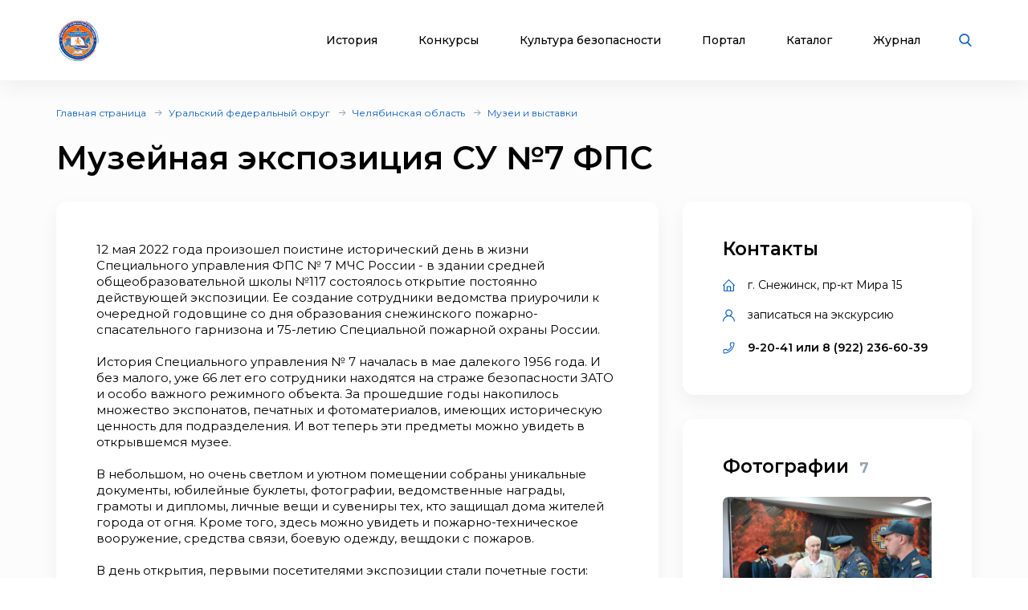

--- FILE ---
content_type: text/html; charset=UTF-8
request_url: https://xn--b1ae4ad.xn--p1ai/museum/242
body_size: 11910
content:

<!DOCTYPE html>
<html lang="ru">
<head>
    <meta charset="UTF-8">

    <meta http-equiv="X-UA-Compatible" content="IE=edge">
    <meta name="description" content=" 12 мая 2022 года произошел поистине исторический день в жизни Специального управления ФПС № 7 МЧС России - в здании средней общеобразовательной школы №117 состоялось открытие постоянно действующей экспозиции. Ее создание сотрудники ведомства приурочили к очередной годовщине со дня образования...">
    <meta name="viewport" content="width=device-width, initial-scale=1, minimum-scale=1, maximum-scale=1">
    <title> Музейная экспозиция СУ №7 ФПС -  г. Снежинск, пр-кт Мира 15 на портале ВДПО.РФ"</title>
    <link rel="stylesheet" href="/assets/css/libs.min.css">
    <link rel="preconnect" href="https://fonts.googleapis.com">
    <link rel="preconnect" href="https://fonts.gstatic.com" crossorigin>
    <link href="https://fonts.googleapis.com/css2?family=Montserrat:wght@400;500;600;700&display=swap" rel="stylesheet">


    <link rel="apple-touch-icon" sizes="180x180" href="/assets/favicon_package/apple-touch-icon.png">
    <link rel="icon" type="image/png" sizes="32x32" href="/assets/favicon_package/favicon-32x32.png">
    <link rel="icon" type="image/png" sizes="16x16" href="/assets/favicon_package/favicon-16x16.png">
    <link rel="manifest" href="/assets/favicon_package/site.webmanifest">
    <link rel="mask-icon" href="/assets/favicon_package/safari-pinned-tab.svg" color="#5bbad5">
    <meta name="msapplication-TileColor" content="#da532c">
    <meta name="theme-color" content="#ffffff">


    <meta name="zen-verification" content="3Vlg9sfQHYaatZbfxPWsGvwhTKkZMMfVjo6SerWGr2bwi5h3j0dg64RirFmay4fc" />
    <meta name="msapplication-TileColor" content="#ffffff">
    <meta name="msapplication-TileImage" content="/assets/favicon/ms-icon-144x144.png">
    <meta name="theme-color" content="#ffffff">
    <link rel="stylesheet" href="/assets/css/app.css?69523003ed7be">
    <link type="text/css" rel="stylesheet" href="/css/lightslider.min.css" />

    
    
</head>
<body class="font-montserrat text-black">
<div class="s-page overflow-hidden bg-bggrey">
    <header class="s-header bg-white shadow-header py-23px lg:py-10px  z-999 fixed top-0 left-0 w-full">
        <div class="wrapper">
            <div class="container max-w-xl  mx-auto">
                <div class="flex justify-between items-center relative">
                    <div class="flex justify-start items-center">
                        <div class="s-header-logo sm:pl-3px">
                            <a href="/" class="flex justify-start items-center">
                                <picture>
                                    <source srcset="/assets/images/new-logo.jpg" media="(max-width: 650px)" style="width:33px">
                                    <img class="mr-30px md2:mr-20px vdpo-logo flex-shrink-0" src="/assets/images/new-logo.jpg?1" alt="Всероссийское добровольное пожарное общество">
                                </picture>


                            </a>
                        </div>
                    </div>
                    <div class="flex justify-start items-center lg:block hidden text-center font-bold text-12px px-20px">
                        Пожарно-техническая выставка
                    </div>
                    <div class="flex justify-start items-center">
                        <ul class="s-header-list list-none justify-start flex font-medium text-14px leading-17px lg:hidden">
                            <li data-menu-id="1" class="menu-point mr-45px xl:mr-30px lg:mr-34px md2:mr-27px"><a href="javascript:return false;" class="block cursor-pointer hover:text-red text-black transition duration-500 ease-in-out relative px-3px">История</a></li>
                            <li data-menu-id="2" class="menu-point mr-45px xl:mr-30px lg:mr-34px md2:mr-27px"><a href="javascript:return false;"  class="block cursor-pointer hover:text-red text-black transition duration-500 ease-in-out relative px-3px">Конкурсы</a></li>
                            <li data-menu-id="3" class="menu-point mr-45px xl:mr-30px lg:mr-34px md2:mr-27px"><a  href="javascript:return false;" class="block cursor-pointer hover:text-red text-black transition duration-500 ease-in-out relative px-3px">Культура безопасности</a></li>
                            <li data-menu-id="4" class="menu-point mr-45px xl:mr-30px lg:mr-34px md2:mr-27px"><a href="javascript:return false;"  class="block cursor-pointer hover:text-red text-black transition duration-500 ease-in-out relative px-3px">Портал</a></li>
                            <li class="mr-45px xl:mr-30px lg:mr-34px md2:mr-27px"><a href="/products" class="block cursor-pointer hover:text-red text-black transition duration-500 ease-in-out relative px-3px">Каталог</a></li>
                            <li class="mr-45px xl:mr-30px lg:mr-34px md2:mr-27px"><a href="/blog" class="block cursor-pointer hover:text-red text-black transition duration-500 ease-in-out relative px-3px">Журнал</a></li>
                        </ul>
                        <div class="s-header-search relative lg:mr-28px sm:static">
                            <span class="js-search cursor-pointer"><img src="/assets/images/icon-searsh.svg" alt="img" class="svg"></span>
                            <div class="s-header-search-block absolute opacity-0 invisible block transition duration-500 ease-in-out hidden sm:w-full">
                                <form action="/search" method="get">
                                    <input type="text" placeholder="Поиск" name="q" class="search-string-input w-402px bg-bggrey border border-grey2 shadow-header rounded-25px h-43px pl-21px font-normal text-14px leading-39px pr-75px lg:w-531px bg-white sm:w-full">
                                    <button type="submit" class="bg-transparent absolute border-0 p-0 block right-20px"><img src="/assets/images/icon-searsh.svg" alt="img" class="svg"></button>
                                    <div class="s-header-search-close absolute right-52px">
                                        <span class="block cursor-pointer" onclick="$('input.search-string-input').val('')"><img src="/assets/images/icon-close.svg" alt="img" class="svg"></span>
                                    </div>
                                </form>
                            </div>
                        </div>
                        <div class="s-header-toggle hidden lg:block ">
                            <span class="icon-menu-burger"><span class="icon-menu-burger-line"></span></span>
                        </div>

                    </div>
                </div>
            </div>
        </div>

        <nav class="main-menu-dropdown" >
            <div class="container max-w-xl mx-auto py-50px">
                <div class="main-menu-item point1">
                    <div class="menu-header">История</div>
                    <ul class="pt-15px">
                        <li><a href="/map">Субъекты</a></li>
                        <li><a href="/place">Музеи и памятные места</a></li>
                        <li><a href="/veteran">Аллея славы</a></li>
                        <li><a href="/history/honor">Память и слава</a></li>
                        <li><a href="/dinasty">Династии пожарных</a></li>
                        <li><a href="/memory_book">Книга памяти</a></li>
                        <li><a href="/calendar">День в истории</a></li>
                        <li><a href="/virtual">Виртуальный музей</a></li>
                        <li><a href="/brandistika">Брандистика</a></li>
                        <li><a href="/130">#вдпо130лет</a></li>
                        <li><a href="/org">Наука и образование</a></li>

                    </ul>
                </div>
                <div class="main-menu-item point2">
                    <div class="menu-header">Конкурсы</div>
                    <ul class="pt-15px">
                        <li><a href="/olymps">Олимпиады</a></li>
                        <li><a href="/activity/konkurs-znatoki-istorii-pozharnoy-okhrany">Конкурс знатоки</a></li>
                        <li><a href="/ogon-drug-oron-vrag">Огонь-друг, Огонь-враг</a></li>
                        <li><a href="/activity/winners">Зал Почета</a></li>
                        <li><a href="/activity">Активности</a></li>
                        <li><a href="/teams">Команды</a></li>
                        <li><a href="/ai-contest">Учимся сами, обучаем ИИ</a></li>
                    </ul>
                </div>
                <div class="main-menu-item point3">
                    <div class="menu-header">Культура безопасности</div>
                    <ul class="pt-15px">
                        <li><a href="/learning">Для педагогов</a></li>
                        <li><a href="/methodic-bank">Методическая копилка</a></li>
                        <li><a href="/safety-culture">Для населения</a></li>
                        <li><a href="/edu_center">Для специалистов</a></li>
                        <li><a href="/activity">Активности</a></li>
                        <li><a href="/interactive">Интерактивные презентации</a></li>
                        <li><a href="/edu/online">Онлайн-тренажеры</a></li>
                        <li><a href="/quiz">Тесты и викторины</a></li>
                        <li><a href="/video">Видеоролики</a></li>
                        <li><a href="/films">Фильмы о пожарных</a></li>
                        <li><a href="/cartoons">Мультфильмы о пожарных</a></li>
                        <li><a href="/virtual">Виртуальный музей</a></li>
                        <li><a href="/edu_center">Учебный центр</a></li>

                    </ul>
                </div>
                <div class="main-menu-item point4">
                    <div class="menu-header">Портал</div>
                    <ul class="pt-15px">
                        <li><a href="/about">О проекте</a></li>
                        <li><a href="/news">Новости</a></li>
                        <li><a href="/enc">Энциклопедия</a></li>
                        <li><a href="/library">Библиотека</a></li>
                        <li><a href="/products">Каталог продукции</a></li>
                        <li><a href="/blog">Журнал</a></li>
                        <li><a href="/facts">Это интересно!</a></li>

                    </ul>
                </div>

            </div>

        </nav>
        <div class="main-menu-overlay"></div>
    </header>
    <div class="s-menu fixed left-0 top-0 w-full bg-white  z-998 shadow-header rounded-b-14px pt-86px  pb-25px opacity-0 invisible transition duration-500 ease-in-out">
        <ul class="s-menu-list mobile-main-menu text-14px leading-17px font-medium list-none">
            <li>
                <span class="text-black hover:text-red transition duration-500 ease-in-out">История</span>
                <div class="submenu">
                    <ul>
                        <li><a href="/map">Субъекты</a></li>
                        <li><a href="/place">Музеи и памятные места</a></li>
                        <li><a href="/veteran">Аллея славы</a></li>
                        <li><a href="/history/honor">Память и слава</a></li>
                        <li><a href="/dinasty">Династии пожарных</a></li>
                        <li><a href="/memory_book">Книга памяти</a></li>
                        <li><a href="/calendar">День в истории</a></li>
                        <li><a href="/virtual">Виртуальный музей</a></li>
                        <li><a href="/brandistika">Брандистика</a></li>
                        <li><a href="/130">#вдпо130лет</a></li>
                        <li><a href="/org">Наука и образование</a></li>
                    </ul>
                </div>

            </li>
            <li >
                <span href="/news" class="text-black hover:text-red transition duration-500 ease-in-out">Конкурсы</span>
                <ul class="submenu">
                    <li><a href="/olymps">Олимпиады</a></li>
                    <li><a href="/activity/konkurs-znatoki-istorii-pozharnoy-okhrany">Конкурс знатоки</a></li>
                    <li><a href="/learning/prover-sebya">Проверь себя</a></li>
                    <li><a href="/ogon-drug-oron-vrag">Огонь-друг, Огонь-враг</a></li>
                    <li><a href="/activity/winners">Зал Почета</a></li>
                                        <li><a href="/activity">Активности</a></li>
                    <li><a href="/teams">Команды</a></li>
                    <li><a href="/ai-contest">Учимся сами, обучаем ИИ</a></li>
                </ul>
            </li>
            <li >
                <span href="/news" class="text-black hover:text-red transition duration-500 ease-in-out">Культура безопасности</span>
                <ul class="submenu">
                    <li><a href="/learning">Для педагогов</a></li>
                    <li><a href="/methodic-bank">Методическая копилка</a></li>
                    <li><a href="/safety-culture">Для населения</a></li>
                    <li><a href="/edu_center">Для специалистов</a></li>
                    <li><a href="/activity">Активности</a></li>
                    <li><a href="/interactive">Интерактивные презентации</a></li>
                    <li><a href="/edu/online">Онлайн-тренажеры</a></li>
                    <li><a href="/quiz">Тесты и викторины</a></li>
                    <li><a href="/video">Видеоролики</a></li>
                    <li><a href="/films">Фильмы о пожарных</a></li>
                    <li><a href="/cartoons">Мультфильмы о пожарных</a></li>
                    <li><a href="/virtual">Виртуальный музей</a></li>
                    <li><a href="/edu_center">Учебный центр</a></li>
                </ul>
            </li>

            <li >
                <span href="/news" class="text-black hover:text-red transition duration-500 ease-in-out">Портал</span>
                <ul class="submenu">
                    <li><a href="/about">О проекте</a></li>
                    <li><a href="/news">Новости</a></li>
                    <li><a href="/enc">Энциклопедия</a></li>
                    <li><a href="/library">Библиотека</a></li>
                    <li><a href="/blog">Журнал</a></li>
                    <li><a href="/facts">Это интересно!</a></li>
                </ul>
            </li>

            <li><a href="/products" class="text-black hover:text-red transition duration-500 ease-in-out">Каталог</a></li>
            <li><a href="/blog" class="text-black hover:text-red transition duration-500 ease-in-out">Журнал</a></li>
        </ul>
    </div>
    <div class="content-container">
        
    <div class="s-museum-cont pt-32px pb-70px lg:pt-26px lg:pb-50px sm:pt-24px sm:pb-35px ">
        <div class="container max-w-xl  mx-auto">
                <div class="s-breadcrumb">
        <div class="s-breadcrumb-list-wrap">
            <ul class="s-breadcrumb-list flex-wrap font-normal text-12px leading-15px flex items-center text-grey1">
                                    <li class="mr-8px relative flex mb-1 items-center"><a href="/" class="text-blue hover:text-red transition duration-500 ease-in-out">Главная страница</a></li>
                                    <li class="mr-8px relative flex mb-1 items-center"><a href="/range/ufo" class="text-blue hover:text-red transition duration-500 ease-in-out">Уральский федеральный округ</a></li>
                                    <li class="mr-8px relative flex mb-1 items-center"><a href="/region/35" class="text-blue hover:text-red transition duration-500 ease-in-out">Челябинская область</a></li>
                                    <li class="mr-8px relative flex mb-1 items-center"><a href="/region/35/museums" class="text-blue hover:text-red transition duration-500 ease-in-out">Музеи и выставки</a></li>
                            </ul>
        </div>
    </div>

            <h1 class="s-alley-title pt-20px font-semibold text-black text-40px leading-49px lg:pt-16px sm:text-25px sm:leading-30px">Музейная экспозиция СУ №7 ФПС</h1>
            <div class="s-museum-line flex mx-m15px mt-30px lg:mt-20px lg:flex-wrap  sm:mt-20px">
                <div class="s-museum-block px-15px w-2/3 lg:w-full">
                    <div class="s-about-article bg-white rounded-14px shadow-header font-normal text-15px leading-20px p-50px lg:px-40px lg:pt-35px lg:pb-40px sm:text-13px sm:leading-16px sm:py-24px sm:pl-25px sm:pr-27px sm:pt-18px">
                        <div class="s-about-article-text s-text-para-standard">
                            <p>12 мая 2022 года произошел поистине исторический день в жизни Специального управления ФПС № 7 МЧС России - в здании средней общеобразовательной школы №117 состоялось открытие постоянно действующей экспозиции. Ее создание сотрудники ведомства приурочили к очередной годовщине со дня образования снежинского пожарно-спасательного гарнизона и 75-летию Специальной пожарной охраны России.<br /><br />История Специального управления № 7 началась в мае далекого 1956 года. И без малого, уже 66 лет его сотрудники находятся на страже безопасности ЗАТО и особо важного режимного объекта. За прошедшие годы накопилось множество экспонатов, печатных и фотоматериалов, имеющих историческую ценность для подразделения. И вот теперь эти предметы можно увидеть в открывшемся музее.<br /><br />В небольшом, но очень светлом и уютном помещении собраны уникальные документы, юбилейные буклеты, фотографии, ведомственные награды, грамоты и дипломы, личные вещи и сувениры тех, кто защищал дома жителей города от огня. Кроме того, здесь можно увидеть и пожарно-техническое вооружение, средства связи, боевую одежду, вещдоки с пожаров.<br /><br />В день открытия, первыми посетителями экспозиции стали почетные гости: Эдуард Тимофеевич Шалённый - сын первого руководителя отдела пожарной охраны № 7, заместитель главы Снежинского городского округа Денис Александрович Шарыгин, начальник управления образования Марина Вячеславовна Александрова, директор школы № 117 Людмила Владимировна Карасева, а также действующие сотрудники, кадеты и ветераны подразделения.</p>
<p>Право перерезать алую ленту предоставили заслуженному ветерану - Валерию Борисовичу Бердову, который назвал новый музей &laquo;летописью истории пожарной охраны Снежинска&raquo;. Ведь именно здесь можно полистать исторический формуляр управления, почитать очерки о ветеранах, посмотреть черно-белые фотографии с изображением пожарных 50-х, 70-х, 80-х, подержать ствол, которым тушили пожар в общежитии &laquo;Восток&raquo; в 1998 году, примерить современную боевую одежду пожарного.<br /><br />Многие экспонаты, которые представлены на экспозиции, были переданы ветеранами-огнеборцами, бережно хранившими свои уникальные коллекции пожарных машинок, значков, медалей и календариков в мечтах о подобном музее.<br /><br />Теперь эта музейная комната станет центром патриотического воспитания и обучения правилам пожарной безопасности подрастающего поколения снежинцев.<br /><br />Все экспонаты, которые не находятся за стеклом, можно подержать в руках, примерить на себя или товарища. Словом, состоявшееся на днях открытие музея &ndash; это настоящий подарок не только сотрудникам и ветеранам пожарной охраны, но и всем жителям города.</p>
                        </div>
                        <div class="s-about-article-info rounded-7px border border-dashed border-grey4 mt-37px px-27px py-24px flex items-center font-normal text-12px leading-15px text-grey1 lg:mt-29px lg:px-24px lg:py-23px sm:block sm:py-17px sm:px-19px sm:relative sm:mt-30px">
                            <div class="icon w-20px sm:absolute sm:left-0 sm:w-full sm:block sm:top-m10px">
                                <img src="/assets/images/about-icon1.svg" alt="img" class="sm:mx-auto">
                            </div>
                            <div class="text pl-19px w-20pxcalc sm:w-full sm:pl-0">
                                Если вы обнаружили неточность в статье или у вас есть материал, которым можно дополнить статью, напишите нам на адрес электронной почты: <a href="mailto:inteb@mail.ru" class="text-blue transition duration-500 ease-in-out hover:text-red">inteb@mail.ru</a>
                            </div>

                        </div>
                        <div class="s-article-share flex items-center pt-38px lg:pt-35px sm:flex-wrap sm:pt-20px">
                            <div class="text font-normal text-14px leading-17px pr-8px sm:w-full  sm:text-13px sm:leading-16px">Поделиться:</div>
                            <div class="s-article-share-soc flex sm:pt-10px mb-m5px sm:flex-wrap">
                                <script src="https://yastatic.net/share2/share.js"></script>
<div class="ya-share2" id="vdpo-share" data-curtain
     data-shape="round"
     data-services="vkontakte,odnoklassniki,telegram,whatsapp"
          data-title="Музейная экспозиция СУ №7 ФПС-г. Снежинск, пр-кт Мира 15"         data-image="https://xn--b1ae4ad.xn--p1ai/img/museum/preview/p_ccdefc95-73ff-441a-85f8-36128d490101.jpg"    ></div>                            </div>
                        </div>
                        <div class="adv-banner-hor pt-25px"></div>
                    </div>
                </div>
                <div class="s-museum-block px-15px w-4/12 lg:w-full lg:pt-31px sm:pt-25px">
                    <div class="s-museum-contacts bg-white rounded-14px shadow-header font-normal text-15px leading-20px px-50px pt-45px pb-50px lg:px-39px lg:pt-34px lg:pb-40px sm:p-23px sm:pr-29px sm:pb-6px">
                        <div class="s-about-photo-title  font-semibold text-black text-23px leading-28px md1:text-18px md1:leading-22px">Контакты</div>
                        <ul class="s-footer-info font-normal text-black text-14px leading-17px pt-23px md1:text-13px md1:leading-16px md1:pt-11px lg:flex lg:flex-wrap lg:mx-m15px lg:pt-20px lg:items-center lg:mb-m15px lg:px-10px sm:py-16px sm:px-0 sm:mb-m10px">
                            <li class="lg:px-15px lg:w-3/6 lg:pb-15px sm:w-full sm:pb-10px">
                                <div class="s-footer-info-item flex items-center">
                                    <img src="/assets/images/contacts-icon1.svg" alt="img">
                                    <span class="text pl-16px lg:whitespace-nowrap sm:pl-13px">г. Снежинск, пр-кт Мира 15</span>
                                </div>
                            </li>
                                                            <li class="mt-20px lg:mt-0 lg:px-15px lg:w-3/6 lg:pb-15px sm:w-full sm:pb-10px">
                                    <div class="s-footer-info-item inline-flex items-center">
                                        <img src="/assets/images/contacts-icon4.svg" alt="img">
                                        <span class="text pl-16px sm:pl-13px">записаться на экскурсию</span>
                                    </div>
                                </li>
                                <li class="mt-20px lg:mt-0 lg:px-15px lg:w-3/6 lg:pb-15px sm:w-full sm:pb-10px">
                                    <a href="tel:9-20-41 или 8 (922) 236-60-39" class="s-footer-info-item flex items-center font-semibold">
                                        <img src="/assets/images/contacts-icon3.svg" alt="img">
                                        <span class="text pl-16px sm:pl-13px">9-20-41 или 8 (922) 236-60-39</span>
                                    </a>
                                </li>
                                                    </ul>
                    </div>
                    <div class="s-about-photo bg-white rounded-14px shadow-header font-normal mt-30px text-15px leading-20px px-50px pt-45px pb-50px lg:px-39px lg:pt-34px lg:pb-40px sm:p-23px sm:pr-29px sm:mt-24px ">
                                                <div class="s-about-photo-title  font-semibold text-black text-23px leading-28px md1:text-18px md1:leading-22px">Фотографии <span class="font-bold text-18px leading-22px text-grey1 pl-7px md1:text-14px md1:leading-17px sm:pl-4px">7</span></div>
                        <div class="s-about-photo-items pt-24px sm:pt-15px">
                            <div class="s-about-photo-item pb-10px lg:hidden sm:block" >
                                <a href="#popup" class="block rounded-7px" data-effect="mfp-zoom-in" data-index="0">
                                    <img src="../img/photo/ccdefc95-73ff-441a-85f8-36128d490101.jpg" alt="img" class="rounded-7px w-full">
                                </a>
                            </div>
                            <div class="s-about-photo-grid">
                                
                                    <div class="s-about-photo-item pb-10px lg:block sm:hidden  ">
                                        <a href="#" class="block rounded-7px " data-index="0">
                                            <picture>
                                                <source srcset="../img/photo/ccdefc95-73ff-441a-85f8-36128d490101.jpg" media="(min-width: 480px) and (max-width: 991px)">
                                                <img src="../img/photo/ccdefc95-73ff-441a-85f8-36128d490101.jpg" alt="img" class="rounded-7px w-full">
                                            </picture>
                                        </a>
                                    </div>
                                
                                    <div class="s-about-photo-item pb-10px lg:block sm:hidden  ">
                                        <a href="#" class="block rounded-7px " data-index="1">
                                            <picture>
                                                <source srcset="../img/photo/6c2af160-41c8-4dd2-8a59-319716671a58.jpg" media="(min-width: 480px) and (max-width: 991px)">
                                                <img src="../img/photo/6c2af160-41c8-4dd2-8a59-319716671a58.jpg" alt="img" class="rounded-7px w-full">
                                            </picture>
                                        </a>
                                    </div>
                                
                                    <div class="s-about-photo-item pb-10px lg:block sm:hidden  ">
                                        <a href="#" class="block rounded-7px " data-index="2">
                                            <picture>
                                                <source srcset="../img/photo/40e331be-f2f0-43c4-a414-73260e68269e.jpg" media="(min-width: 480px) and (max-width: 991px)">
                                                <img src="../img/photo/40e331be-f2f0-43c4-a414-73260e68269e.jpg" alt="img" class="rounded-7px w-full">
                                            </picture>
                                        </a>
                                    </div>
                                
                                    <div class="s-about-photo-item pb-10px lg:block sm:hidden  ">
                                        <a href="#" class="block rounded-7px " data-index="3">
                                            <picture>
                                                <source srcset="../img/photo/7daaf059-8f24-4651-9ab8-7c8145fabadc.jpg" media="(min-width: 480px) and (max-width: 991px)">
                                                <img src="../img/photo/7daaf059-8f24-4651-9ab8-7c8145fabadc.jpg" alt="img" class="rounded-7px w-full">
                                            </picture>
                                        </a>
                                    </div>
                                
                                    <div class="s-about-photo-item pb-10px lg:block sm:hidden  ">
                                        <a href="#" class="block rounded-7px " data-index="4">
                                            <picture>
                                                <source srcset="../img/photo/cb46c0ee-8919-4c46-b064-3648814ee5bf.jpg" media="(min-width: 480px) and (max-width: 991px)">
                                                <img src="../img/photo/cb46c0ee-8919-4c46-b064-3648814ee5bf.jpg" alt="img" class="rounded-7px w-full">
                                            </picture>
                                        </a>
                                    </div>
                                
                                    <div class="s-about-photo-item pb-10px lg:block sm:hidden  ">
                                        <a href="#" class="block rounded-7px " data-index="5">
                                            <picture>
                                                <source srcset="../img/photo/90521f48-ef6e-4fa4-8a2e-00cda68f5c11.jpg" media="(min-width: 480px) and (max-width: 991px)">
                                                <img src="../img/photo/90521f48-ef6e-4fa4-8a2e-00cda68f5c11.jpg" alt="img" class="rounded-7px w-full">
                                            </picture>
                                        </a>
                                    </div>
                                
                                    <div class="s-about-photo-item pb-10px lg:block sm:hidden  ">
                                        <a href="#" class="block rounded-7px " data-index="6">
                                            <picture>
                                                <source srcset="../img/photo/13c56d67-1db7-4966-b382-55e5fe123e1d.jpg" media="(min-width: 480px) and (max-width: 991px)">
                                                <img src="../img/photo/13c56d67-1db7-4966-b382-55e5fe123e1d.jpg" alt="img" class="rounded-7px w-full">
                                            </picture>
                                        </a>
                                    </div>
                                                            </div>
                        </div>
                        <div class="s-about-photo-button s-about-photo-item pt-20px lg:pt-17px sm:pt-10px">
                            <a href="#popup" data-index="0" class="s-about-photo-btn bg-white
                            rounded-25px border border-grey4 h-43px w-full
                            max-w-180px font-medium text-14px leading-17px
                             flex justify-center items-center text-red
                             hover:border-red2 transition duration-500
                             ease-in-out lg:mx-auto  sm:h-34px
                             sm:text-13px sm:leading-16px sm:max-w-160px
                             mx-auto"><span class="text pr-10px ml-3px">Все фотографии</span><img src="/assets/images/btn-arrow.svg" alt="img"></a>
                        </div>
                                            </div>
                                    </div>
            </div>
            <div id="map" class="s-museum-map h-500px rounded-10px bg-gray-200 mt-70px lg:h-440px sm:mt-24px sm:h-207px lg:mt-48px rounded-10px overflow-hidden">

            </div>
                        <div class="s-places pt-63px pb-0 lg:pt-41px  sm:pt-33px sm:pb-0">
                <div class="s-places-top flex justify-between items-center sm:flex-wrap">
                    <h2 class="s-news-title font-semibold text-black text-30px leading-37px lg:max-w-300px sm:text-20px sm:leading-24px sm:w-full sm:max-w-inherit">Музеи Уральский федеральный округ</h2>
                </div>
                <div class="s-places-line mt-22px mx-m15px flex flex-wrap mb-m27px lg:mb-m30px sm:mt-17px sm:mb-m15px">
                                            <div class="s-places-block px-15px w-2/6 pb-27px lg:w-1/2 lg:pb-30px sm:w-full sm:pb-15px">
                            <a href="/museum/83" class="s-places-item relative block">
            <span class="s-places-item-img bg-white shadow-header rounded-14px relative block">
              <img src="/img/museum/preview/p_85dee2c6-6199-41d4-a640-fa65e24d95b4.jpg" alt="img" class="rounded-14px lg:w-full">
            </span>
                                <span class="s-places-item-title font-medium text-15px leading-18px text-black transition duration-500 ease-in-out pt-20px block sm:text-14px sm:leading-17px sm:pt-14px">Музейная экспозиция</span>
                                <span class="s-news-article-place font-semibold text-10px leading-12px text-grey1 flex items-center pt-10px">
              <img src="/assets/images/icon-locat.svg" alt="img" class="mt-m1px">
              <span class="pl-6px">г. Асбест, ул. Промышленная 32</span>
            </span>
                                <span class="s-museums-item-arrow absolute opacity-0 invisible z-2 top-185px right-3px lg:top-auto lg:bottom-70px">
              <img src="/assets/images/icon-arrow2.svg" alt="img">
            </span>
                            </a>
                        </div>
                                            <div class="s-places-block px-15px w-2/6 pb-27px lg:w-1/2 lg:pb-30px sm:w-full sm:pb-15px">
                            <a href="/museum/84" class="s-places-item relative block">
            <span class="s-places-item-img bg-white shadow-header rounded-14px relative block">
              <img src="/img/museum/preview/p_f45f35c0-46de-46e6-9746-9bc3e860d578.jpg" alt="img" class="rounded-14px lg:w-full">
            </span>
                                <span class="s-places-item-title font-medium text-15px leading-18px text-black transition duration-500 ease-in-out pt-20px block sm:text-14px sm:leading-17px sm:pt-14px">Музейная экспозиция</span>
                                <span class="s-news-article-place font-semibold text-10px leading-12px text-grey1 flex items-center pt-10px">
              <img src="/assets/images/icon-locat.svg" alt="img" class="mt-m1px">
              <span class="pl-6px">г. Нижний Тагил, ул. Октябрьской революции 27Б</span>
            </span>
                                <span class="s-museums-item-arrow absolute opacity-0 invisible z-2 top-185px right-3px lg:top-auto lg:bottom-70px">
              <img src="/assets/images/icon-arrow2.svg" alt="img">
            </span>
                            </a>
                        </div>
                                            <div class="s-places-block px-15px w-2/6 pb-27px lg:w-1/2 lg:pb-30px sm:w-full sm:pb-15px">
                            <a href="/museum/85" class="s-places-item relative block">
            <span class="s-places-item-img bg-white shadow-header rounded-14px relative block">
              <img src="/img/museum/preview/p_d7d96d2d-3378-4bd1-a482-f487c30183f3.JPG" alt="img" class="rounded-14px lg:w-full">
            </span>
                                <span class="s-places-item-title font-medium text-15px leading-18px text-black transition duration-500 ease-in-out pt-20px block sm:text-14px sm:leading-17px sm:pt-14px">Музейная экспозиция</span>
                                <span class="s-news-article-place font-semibold text-10px leading-12px text-grey1 flex items-center pt-10px">
              <img src="/assets/images/icon-locat.svg" alt="img" class="mt-m1px">
              <span class="pl-6px">г. Серов, ул. Победы 15</span>
            </span>
                                <span class="s-museums-item-arrow absolute opacity-0 invisible z-2 top-185px right-3px lg:top-auto lg:bottom-70px">
              <img src="/assets/images/icon-arrow2.svg" alt="img">
            </span>
                            </a>
                        </div>
                    

                </div>
            </div>
            

        </div>
                <div class="s-popup  mfp-with-anim mfp-hide bg-bggrey w-full relative" id="popup">
            <div class="s-popup-inner flex xl:flex-wrap">
                <button class="mfp-close absolute" title="Close (Esc)" type="button"><img src="/assets/images/icon-close1.svg" alt="img" class="svg"></button>
                <div class="s-popup-gallery w-250pxcalc order-2 p-50px xl:order-1 xl:w-full xl:px-100px xl:py-70px md1:px-20px">
                    <div class="swiper js-swiper-gallery s-popup-slider h-full xl:h-auto">
                        <div class="swiper-wrapper">
                                                            <div class="swiper-slide">
                                    <div class="s-popup-gallery-item flex items-center justify-center w-full h-full ">
                                        <img src="../img/photo/ccdefc95-73ff-441a-85f8-36128d490101.jpg" alt="img" class="max-w-full w-auto">
                                    </div>
                                </div>
                                                            <div class="swiper-slide">
                                    <div class="s-popup-gallery-item flex items-center justify-center w-full h-full ">
                                        <img src="../img/photo/6c2af160-41c8-4dd2-8a59-319716671a58.jpg" alt="img" class="max-w-full w-auto">
                                    </div>
                                </div>
                                                            <div class="swiper-slide">
                                    <div class="s-popup-gallery-item flex items-center justify-center w-full h-full ">
                                        <img src="../img/photo/40e331be-f2f0-43c4-a414-73260e68269e.jpg" alt="img" class="max-w-full w-auto">
                                    </div>
                                </div>
                                                            <div class="swiper-slide">
                                    <div class="s-popup-gallery-item flex items-center justify-center w-full h-full ">
                                        <img src="../img/photo/7daaf059-8f24-4651-9ab8-7c8145fabadc.jpg" alt="img" class="max-w-full w-auto">
                                    </div>
                                </div>
                                                            <div class="swiper-slide">
                                    <div class="s-popup-gallery-item flex items-center justify-center w-full h-full ">
                                        <img src="../img/photo/cb46c0ee-8919-4c46-b064-3648814ee5bf.jpg" alt="img" class="max-w-full w-auto">
                                    </div>
                                </div>
                                                            <div class="swiper-slide">
                                    <div class="s-popup-gallery-item flex items-center justify-center w-full h-full ">
                                        <img src="../img/photo/90521f48-ef6e-4fa4-8a2e-00cda68f5c11.jpg" alt="img" class="max-w-full w-auto">
                                    </div>
                                </div>
                                                            <div class="swiper-slide">
                                    <div class="s-popup-gallery-item flex items-center justify-center w-full h-full ">
                                        <img src="../img/photo/13c56d67-1db7-4966-b382-55e5fe123e1d.jpg" alt="img" class="max-w-full w-auto">
                                    </div>
                                </div>
                                                    </div>
                    </div>
                </div>
                <div class="s-popup-side w-250px bg-white shadow-header rounded-r-14px order-1 px-49px h-1000px relative xl:w-full xl:h-160px xl:rounded-r-0 xl:rounded-t-14px xl:order-2 md1:px-20px md1:pr-0 md1:h-120px">
                    <div class="swiper s-popup-thumbs js-slider-thumbs h-900px py-47px relative lg:py-30px">
                        <div class="swiper-wrapper">
                                                            <div class="swiper-slide">
                                    <img src="../img/photo/ccdefc95-73ff-441a-85f8-36128d490101.jpg" alt="img"  class="rounded-7px">
                                </div>
                                                            <div class="swiper-slide">
                                    <img src="../img/photo/6c2af160-41c8-4dd2-8a59-319716671a58.jpg" alt="img"  class="rounded-7px">
                                </div>
                                                            <div class="swiper-slide">
                                    <img src="../img/photo/40e331be-f2f0-43c4-a414-73260e68269e.jpg" alt="img"  class="rounded-7px">
                                </div>
                                                            <div class="swiper-slide">
                                    <img src="../img/photo/7daaf059-8f24-4651-9ab8-7c8145fabadc.jpg" alt="img"  class="rounded-7px">
                                </div>
                                                            <div class="swiper-slide">
                                    <img src="../img/photo/cb46c0ee-8919-4c46-b064-3648814ee5bf.jpg" alt="img"  class="rounded-7px">
                                </div>
                                                            <div class="swiper-slide">
                                    <img src="../img/photo/90521f48-ef6e-4fa4-8a2e-00cda68f5c11.jpg" alt="img"  class="rounded-7px">
                                </div>
                                                            <div class="swiper-slide">
                                    <img src="../img/photo/13c56d67-1db7-4966-b382-55e5fe123e1d.jpg" alt="img"  class="rounded-7px">
                                </div>
                                                    </div>

                    </div>
                    <div class="s-popup-thumbs-arrow slider-next absolute left-0 w-full block bottom-40px xl:hidden"><img src="/assets/images/arrow-down.svg" alt="img" class="rounded-7px mx-auto"></div>
                </div>

            </div>
        </div>
            </div>
    <div class="adv-banner-bar pt-15px"></div>
    </div>
    <footer class="s-footer bg-bggrey">
        <div class="s-footer-line bg-footer h-2px bg-top md:bg-footer-md line1 xs1:bg-footer-sm"></div>
        <div class="s-footer-top bg-white shadow-header pt-76px pb-60px lg:pt-47px lg:pb-46px sm:pt-32px sm:pb-33px">
            <div class="container max-w-xl  mx-auto">
                <div class="s-footer-line  mx-m15px flex flex-wrap font-normal text-14px leading-17px md1:text-13px md1:leading-16px">
                    <div class="s-footer-block px-15px w-9/12 lg:w-2/3 md1:w-full">
                        <div class="line flex lg:max-w-390px">
                            <div class="s-footer-item flex mr-125px xl:mr-70px lg:mr-0 lg:block lg:pr-15px lg:w-1/2">
                                <ul class="s-footer-list mr-125px xl:mr-70px lg:mr-0">
                                    <li class="relative"><a href="/map" class="hover:text-red transition duration-500 ease-in-out">Субъекты</a></li>
                                    <li class="mt-10px relative"><a href="/place" class="hover:text-red transition duration-500 ease-in-out">Музеи и памятные места</a></li>
                                    <li class="mt-10px relative"><a href="/veteran" class="hover:text-red transition duration-500 ease-in-out">Аллея славы</a></li>
                                    <li class="mt-10px relative"><a href="/history/honor" class="hover:text-red transition duration-500 ease-in-out">Память и слава</a></li>
                                    <li class="mt-10px relative"><a href="/dinasty" class="hover:text-red transition duration-500 ease-in-out">Династии пожарных</a></li>
                                    <li class="mt-10px relative"><a href="/memory_book" class="hover:text-red transition duration-500 ease-in-out">Книга памяти</a></li>
                                    <li class="mt-10px relative"><a href="/calendar" class="hover:text-red transition duration-500 ease-in-out">День в истории</a></li>
                                    <li class="mt-10px relative"><a href="/edu_center" class="hover:text-red transition duration-500 ease-in-out">Учебный центр</a></li>
                                    <li class="mt-10px relative"><a href="/130" class="hover:text-red transition duration-500 ease-in-out">#вдпо130лет</a></li>
                                </ul>
                                <ul class="s-footer-list lg:pt-10px">
                                    <li class="relative"><a href="/news" class="hover:text-red transition duration-500 ease-in-out">Новости</a></li>

                                    <li class="mt-10px relative"><a href="/enc" class="hover:text-red transition duration-500 ease-in-out">Энциклопедия</a></li>
                                    <li class="mt-10px relative"><a href="/library" class="hover:text-red transition duration-500 ease-in-out">Библиотека</a></li>
                                    <li class="mt-10px relative"><a href="/org" class="hover:text-red transition duration-500 ease-in-out">Наука и образование</a></li>
                                    <li class="mt-10px relative"><a href="/safety-culture" class="hover:text-red transition duration-500 ease-in-out">Культура безопасности</a></li>
                                    <li class="mt-10px relative"><a href="/learning" class="hover:text-red transition duration-500 ease-in-out">Для педагогов</a></li>
                                    <li class="mt-10px relative"><a href="/virtual" class="hover:text-red transition duration-500 ease-in-out">Виртуальный музей</a></li>

                                    <li class="mt-10px relative"><a href="/blog" class="hover:text-red transition duration-500 ease-in-out">Журнал</a></li>
                                    <li class="mt-10px relative"><a href="/video" class="hover:text-red transition duration-500 ease-in-out">Видеоролики</a></li>
                                    <li class="mt-10px relative"><a href="/films" class="hover:text-red transition duration-500 ease-in-out">Фильмы о пожарных</a></li>
                                    <li class="mt-10px relative"><a href="/cartoons" class="hover:text-red transition duration-500 ease-in-out">Мультфильмы о пожарных</a></li>
                                    <li class="mt-10px relative"><a href="/brandistika" class="hover:text-red transition duration-500 ease-in-out">Брандистика</a></li>
                                </ul>
                            </div>
                            <div class="s-footer-item lg:pl-15px lg:w-1/2">
                                <ul class="s-footer-list">
                                    <li class="relative"><a href="/olymps" class="hover:text-red transition duration-500 ease-in-out">Олимпиады</a></li>
                                    <li class="mt-10px relative"><a href="/activity/konkurs-znatoki-istorii-pozharnoy-okhrany" class="hover:text-red transition duration-500 ease-in-out">Конкурс знатоки</a></li>
                                    <li class="mt-10px relative"><a href="/learning/prover-sebya" class="hover:text-red transition duration-500 ease-in-out">Проверь себя</a></li>                                    
                                    <li class="mt-10px relative"><a href="/ogon-drug-oron-vrag">Огонь-друг, Огонь-враг</a></li>
                                    <li class="mt-10px relative"><a href="/interactive" class="hover:text-red transition duration-500 ease-in-out">Интерактивные презентации</a></li>
                                    <li class="mt-10px relative"><a href="/edu/online" class="hover:text-red transition duration-500 ease-in-out">Онлайн-тренажеры</a></li>
                                    <li class="mt-10px relative"><a href="/quiz" class="hover:text-red transition duration-500 ease-in-out">Тесты и викторины</a></li>
                                    <li class="mt-10px relative"><a href="/facts" class="hover:text-red transition duration-500 ease-in-out">Это интересно!</a></li>
                                    <li class="mt-10px relative"><a href="/activity" class="hover:text-red transition duration-500 ease-in-out">Активности</a></li>
                                    <li class="mt-10px relative"><a href="/teams" class="hover:text-red transition duration-500 ease-in-out">Команды</a></li>

                                    <li class="mt-10px relative"><a href="/activity/winners" class="hover:text-red transition duration-500 ease-in-out">Зал Почета</a></li>
                                </ul>
                            </div>
                        </div>
                    </div>
                    <div class="s-footer-block px-15px w-3/12 lg:w-1/3 md1:w-full md1:pt-32px">
                        <div class="right flex justify-end lg:block">
                            <div class="s-footer-contacts max-w-217px w-full lg:max-w-inherit lg:mx-m15px md1:mx-m20px md1:px-20px md1:border-t md1:border-grey4 md1:w-40pxcalc1 md1:pt-30px">
                                <div class="s-footer-title font-semibold text-17px leading-21px text-grey1 md1:text-15px md1:leading-18px">Контакты</div>
                                <ul class="s-footer-info font-normal text-black text-14px leading-17px pt-23px md1:text-13px md1:leading-16px md1:pt-11px">
                                    <li>
                                        <div class="s-footer-info-item flex items-center">
                                            <img src="/assets/images/contacts-icon1.svg" alt="img">
                                            <span class="text pl-10px lg:whitespace-nowrap">Звездный Бульвар, д. 7</span>
                                        </div>
                                    </li>
                                    
                                    <li class="mt-11px md1:mt-8px">
                                        <a href="mailto:info@vdpo.ru" class="s-footer-info-item inline-flex items-center text-blue">
                                            <img src="/assets/images/contacts-icon2.svg" alt="img" class="svg">
                                            <span class="text pl-10px">info@vdpo.ru</span>
                                        </a>
                                    </li>
                                    
                                </ul>
                                <ul class="s-footer-soc flex pt-20px md1:pt-10px">
                                    <li class="mr-5px"><a href="https://t.me/ptvystavka"  target="_blank" class="rounded-full block relative w-30px h-30px"><span class="default transition duration-500 ease-in-out opacity-1 visible"><img src="/assets/images/soc-icon6-d.svg" alt="img"></span><span class="hover absolute left-0 top-0 opacity-0 invisible"><img src="/assets/images/soc-icon6.svg" alt="img"></span></a></li>
                                    <li class="mr-5px"><a href="https://vk.com/club203015498" target="_blank" class="rounded-full block relative w-30px h-30px"><span class="default transition duration-500 ease-in-out opacity-1 visible"><img src="/assets/images/soc-icon2-d.svg" alt="img"></span><span class="hover absolute left-0 top-0 opacity-0 invisible"><img src="/assets/images/soc-icon2.svg" alt="img"></span></a></li>
                                    <!--li class="mr-5px"><a href="https://twitter.com/VDPO_Russia" target="_blank" class="rounded-full block relative w-30px h-30px"><span class="default transition duration-500 ease-in-out opacity-1 visible"><img src="/assets/images/soc-icon3-d.svg" alt="img"></span><span class="hover absolute left-0 top-0 opacity-0 invisible"><img src="/assets/images/soc-icon3.svg" alt="img"></span></a></li-->
                                    <li class="mr-5px"><a href="https://zen.yandex.ru/id/603937fe00c74f578e457944" target="_blank" class="rounded-full block relative w-30px h-30px"><span class="default transition duration-500 ease-in-out opacity-1 visible"><img src="/assets/images/soc-icon4-d.svg" alt="img"></span><span class="hover absolute left-0 top-0 opacity-0 invisible"><img src="/assets/images/soc-icon4.svg" alt="img"></span></a></li>
                                    <li><a href="https://www.youtube.com/watch?v=rUuJDkWxha8&list=PLPm8HqcvZE9o8vQ4-76p9abOH2X3k4ODm&ab_channel=vdpo-russia" target="_blank" class="rounded-full block relative w-30px h-30px"><span class="default transition duration-500 ease-in-out opacity-1 visible"><img src="/assets/images/soc-icon5-d.svg" alt="img"></span><span class="hover absolute left-0 top-0 opacity-0 invisible"><img src="/assets/images/soc-icon5.svg" alt="img"></span></a></li>
                                </ul>
                            </div>
                        </div>
                    </div>
                </div>
            </div>
        </div>
        <div class="s-footer-bottom py-40px md2:py-30px">
            <div class="container max-w-xl  mx-auto">
                <div class="flex justify-between items-center md2:block md:flex-wrap">
                    <div class="flex justify-start items-center gap-2">
                        <div class="s-header-logo mr-30px lg:mr-50px md2:mr-0 ">
                            <div class="flex justify-start items-center md2:inline-flex">
                                <a href="https://vdpo.ru" target="_blank">
                                    <picture>
                                        <source srcset="/assets/images/vdpo-logo.svg?1" media="(max-width: 767px)">
                                        <img style="width: 46px;" class="mr-30px md2:mr-15px md2:mr-20px" src="/assets/images/vdpo-logo.svg?1" alt="Всероссийское добровольное пожарное общество">
                                    </picture>
                                </a>
                            
                            </div>

                        </div>
                        <div class="s-footer-copy md2:text-left font-normal text-12px leading-15px text-grey1 sm:text-11px sm:leading-13px md2:pt-13px md:max-w-300px md2:max-w-inherit">
                            © 2018-2026, «ВДПО» <br>
                            Все права на материалы, находящиеся на сайте, охраняются в соответствии с законодательством РФ.
                        </div>
                    </div>

                    <div class="text-right md:text-left s-footer-copy font-normal text-12px leading-15px text-grey1 sm:text-11px sm:leading-13px md2:pt-13px md:max-w-300px md2:max-w-inherit">
                        <br><a href="/politics">Политика конфиденциальности</a>
                    </div>
                </div>
            </div>
        </div>
    </footer>
    
</div>

<script src="/assets/js/libs.min.js"></script>
<script src="/js/lightslider.min.js"></script>
<script src="/assets/js/app.js?69523003ed7be"></script>
    <script src="/js/adv.js?69523003ed7be"></script>
<script src="https://stackpath.bootstrapcdn.com/bootstrap/4.1.3/js/bootstrap.min.js" integrity="sha384-ChfqqxuZUCnJSK3+MXmPNIyE6ZbWh2IMqE241rYiqJxyMiZ6OW/JmZQ5stwEULTy" crossorigin="anonymous"></script>

    <script src="https://api-maps.yandex.ru/2.1/?lang=ru_RU&amp;apikey=eb6a0ab3-e283-4436-a6d2-19e40c9d51b8" type="text/javascript"></script>
<!-- Global site tag (gtag.js) - Google Analytics -->
<script async src="https://www.googletagmanager.com/gtag/js?id=UA-133479467-1"></script>
<script>
    window.dataLayer = window.dataLayer || [];
    function gtag(){dataLayer.push(arguments);}
    gtag('js', new Date());

    gtag('config', 'UA-133479467-1');
</script>



    <!-- Yandex.Metrika counter -->
    <script type="text/javascript" >
        (function(m,e,t,r,i,k,a){m[i]=m[i]||function(){(m[i].a=m[i].a||[]).push(arguments)};
            m[i].l=1*new Date();k=e.createElement(t),a=e.getElementsByTagName(t)[0],k.async=1,k.src=r,a.parentNode.insertBefore(k,a)})
        (window, document, "script", "https://mc.yandex.ru/metrika/tag.js", "ym");

        ym(52136275, "init", {
            clickmap:true,
            trackLinks:true,
            accurateTrackBounce:true
        });
    </script>
    <noscript><div><img src="https://mc.yandex.ru/watch/52136275" style="position:absolute; left:-9999px;" alt="" /></div></noscript>
    <!-- /Yandex.Metrika counter -->

<script>
    $('.main-menu-overlay').on('click',(e) => {
        $('.main-menu-dropdown').hide();
        $('.main-menu-overlay').hide();
        $('header .wrapper').css('width','');
        $(document.body).removeClass('main-menu-active');
    });
    $('.menu-point').on('click', (e) => {
        let menuId  = $(e.target).closest('.menu-point').data('menu-id');
        console.log($('.main-menu-dropdown  .main-menu-item.point'+menuId))

        $('.main-menu-dropdown').show();
        $('.main-menu-overlay').show();
        $('.main-menu-dropdown .main-menu-item').hide();
        $('.main-menu-dropdown .main-menu-item.point'+menuId).show();
        let header = $('header .wrapper');
        header.css('width',header.width())
        $(document.body).addClass('main-menu-active');



    })
    $('.mobile-main-menu > li').on('click',(e) => {
        $('.mobile-main-menu > li.active').removeClass('active');
        $(e.target).closest('li').addClass('active');
    });
</script>



<script>
    
    let point = [56.079864,60.758704];
    let typeIcons = {
        1: '../img/layout/sight-active-ico-monument.svg',
        2: '../img/layout/ico-star.svg',
        3: '../img/layout/ico-tower.svg',
        4: '../img/layout/sight-active-ico-architecture.svg',
        5: '../img/layout/sight-active-ico-church.svg',
        6: '../img/layout/sight-active-ico-tree.svg',
        7: '../img/layout/sight-active-ico-rilief.svg',
        10: '../img/layout/ico-museum.svg',
        11: '../img/layout/ico-art.svg',
    };
    
    ymaps.ready(init);

    function init() {

        let myMap = new ymaps.Map('map', {
            center: point,
            zoom: 13,
            controls: ['zoomControl', 'fullscreenControl']
        }, {
            minZoom:3,
            searchControlProvider: 'yandex#search'
        });
        let myPlacemark = new ymaps.Placemark(point, {}, {
        
            iconImageHref: typeIcons[10],
        
             // Задаем стиль метки (метка в виде круга).
iconLayout: 'default#image',
iconImageSize: [32, 32],
iconImageOffset: [-16, -16],
// Определим интерактивную область над картинкой.
iconShape: {
type: 'Circle',
coordinates: [0, 0],
radius: 16
} 
        });
        myMap.geoObjects.add(myPlacemark);

    }
</script>


</body>
</html>


--- FILE ---
content_type: image/svg+xml
request_url: https://xn--b1ae4ad.xn--p1ai/assets/images/contacts-icon3.svg
body_size: 1032
content:
<svg width="15" height="15" viewBox="0 0 15 15" fill="none" xmlns="http://www.w3.org/2000/svg">
<g clip-path="url(#clip0_304:2905)">
<path d="M2.13252 14.5242C1.72088 14.5242 1.32013 14.3705 1.01423 14.0915C0.672197 13.7796 0.476074 13.3351 0.476074 12.8723V10.6545C0.476074 9.81284 1.10418 9.10731 1.93708 9.0135C2.42726 8.95822 2.91409 8.85729 3.38428 8.71352C3.97273 8.53353 4.60659 8.68974 5.03823 9.1213L5.93688 10.0199C7.65787 9.0783 9.09296 7.64321 10.0344 5.92256L9.1357 5.02392C8.70415 4.59227 8.54794 3.95841 8.72801 3.36987C8.87177 2.89969 8.97271 2.41286 9.02799 1.92277C9.12171 1.08978 9.82724 0.46167 10.6689 0.46167H12.8866C13.3495 0.46167 13.794 0.657793 14.1059 0.999828C14.4192 1.34315 14.5743 1.80604 14.5316 2.26961C14.3852 3.86091 13.9634 5.39736 13.278 6.8364C12.6117 8.23544 11.7163 9.5023 10.6165 10.6021C9.51688 11.7017 8.24993 12.5973 6.85089 13.2635C5.41177 13.9488 3.87531 14.3707 2.28401 14.5172C2.23346 14.5219 2.18299 14.5242 2.13252 14.5242ZM3.87325 9.73885C3.81763 9.73885 3.76107 9.74718 3.70571 9.76409C3.17099 9.92768 2.61738 10.0424 2.06008 10.1053C1.78345 10.1364 1.57471 10.3725 1.57471 10.6545V12.8723C1.57471 13.0293 1.63865 13.1741 1.75469 13.2798C1.87202 13.387 2.02429 13.4379 2.18325 13.4231C8.15475 12.8736 12.888 8.14026 13.4376 2.16884C13.4523 2.00988 13.4013 1.85762 13.2943 1.7402C13.1884 1.62425 13.0437 1.5603 12.8866 1.5603H10.6689C10.3869 1.5603 10.1508 1.76896 10.1196 2.04568C10.0568 2.60297 9.94208 3.15658 9.77858 3.69131C9.71764 3.89043 9.76888 4.10338 9.91256 4.24706L11.3757 5.71022L11.1998 6.06393C10.1027 8.269 8.28366 10.0878 6.07816 11.1851L5.72445 11.3612L4.26138 9.89807C4.15778 9.79447 4.01805 9.73885 3.87325 9.73885Z" fill="#1061BD"/>
</g>
<defs>
<clipPath id="clip0_304:2905">
<rect width="15" height="15" fill="white" transform="translate(0 0.000244141)"/>
</clipPath>
</defs>
</svg>


--- FILE ---
content_type: image/svg+xml
request_url: https://xn--b1ae4ad.xn--p1ai/assets/images/footer-line.svg
body_size: 204
content:
<svg width="1920" height="2" viewBox="0 0 1920 2" fill="none" xmlns="http://www.w3.org/2000/svg">
<line x1="1156" y1="1" x2="1920" y2="0.999933" stroke="#E93226" stroke-width="2"/>
<line x1="-8.74228e-08" y1="1" x2="1154" y2="0.999899" stroke="#1061BD" stroke-width="2"/>
</svg>


--- FILE ---
content_type: image/svg+xml
request_url: https://xn--b1ae4ad.xn--p1ai/assets/images/contacts-icon4.svg
body_size: 847
content:
<svg width="15" height="16" viewBox="0 0 15 16" fill="none" xmlns="http://www.w3.org/2000/svg">
<path fill-rule="evenodd" clip-rule="evenodd" d="M7.13422 0.520859C7.08593 0.527765 6.94299 0.54743 6.81651 0.564548C6.09554 0.662168 5.23332 1.06792 4.6469 1.58555C3.90623 2.23936 3.38366 3.18083 3.22444 4.14828C3.16706 4.49697 3.17452 5.28876 3.23823 5.60904C3.44833 6.66509 4.04403 7.64261 4.84875 8.2518L5.04903 8.40341L4.96501 8.43534C4.61292 8.56907 4.45827 8.63643 4.15924 8.78622C2.85913 9.43746 1.80129 10.4226 1.05003 11.6818C0.434637 12.7131 0.0917675 13.8625 0.01984 15.135L0 15.4862H0.589641H1.17928V15.343C1.17928 14.3515 1.59212 12.9806 2.14436 12.1384C2.99737 10.8375 4.13785 9.94502 5.52878 9.4901C6.85014 9.05795 8.14986 9.05795 9.47122 9.4901C10.8622 9.94502 12.0026 10.8375 12.8556 12.1384C13.4079 12.9806 13.8207 14.3515 13.8207 15.343V15.4862H14.4104H15L14.9802 15.135C14.9082 13.8625 14.5654 12.7131 13.95 11.6818C13.1987 10.4226 12.1409 9.43746 10.8408 8.78622C10.5417 8.63643 10.3871 8.56907 10.035 8.43534L9.95098 8.40341L10.1512 8.2518C10.956 7.64261 11.5517 6.66509 11.7618 5.60904C11.8255 5.28876 11.8329 4.49697 11.7756 4.14828C11.6485 3.3761 11.2612 2.56081 10.7438 1.97638C10.1046 1.25421 9.20212 0.744074 8.26305 0.574029C8.03714 0.53312 7.29335 0.498093 7.13422 0.520859ZM7.99501 1.71919C9.71646 1.99839 10.8928 3.61918 10.6154 5.32964C10.3362 7.0511 8.71545 8.22745 7.00499 7.95007C5.28354 7.67088 4.10718 6.05008 4.38456 4.33963C4.6637 2.61843 6.28481 1.44184 7.99501 1.71919Z" fill="#1061BD"/>
</svg>


--- FILE ---
content_type: image/svg+xml
request_url: https://xn--b1ae4ad.xn--p1ai/assets/images/arrow-down.svg
body_size: 348
content:
<svg width="19" height="23" viewBox="0 0 19 23" fill="none" xmlns="http://www.w3.org/2000/svg">
<path fill-rule="evenodd" clip-rule="evenodd" d="M0.292893 12.2283C0.683417 11.8378 1.31658 11.8378 1.70711 12.2283L8.06452 18.5858L8.06452 0.999971C8.06452 0.447687 8.51223 -2.86102e-05 9.06452 -2.86102e-05C9.6168 -2.86102e-05 10.0645 0.447687 10.0645 0.999971L10.0645 18.5858L16.4219 12.2283C16.8125 11.8378 17.4456 11.8378 17.8361 12.2283C18.2267 12.6189 18.2267 13.252 17.8361 13.6426L9.06452 22.4142L0.292893 13.6426C-0.0976311 13.252 -0.0976311 12.6189 0.292893 12.2283Z" fill="#1061BD"/>
</svg>


--- FILE ---
content_type: image/svg+xml
request_url: https://xn--b1ae4ad.xn--p1ai/assets/images/btn-arrow.svg
body_size: 180
content:
<svg width="7" height="11" viewBox="0 0 7 11" fill="none" xmlns="http://www.w3.org/2000/svg">
<path d="M1 1L5.5 5.5L1 10" stroke="#E93226" stroke-width="1.5" stroke-linecap="round"/>
</svg>
